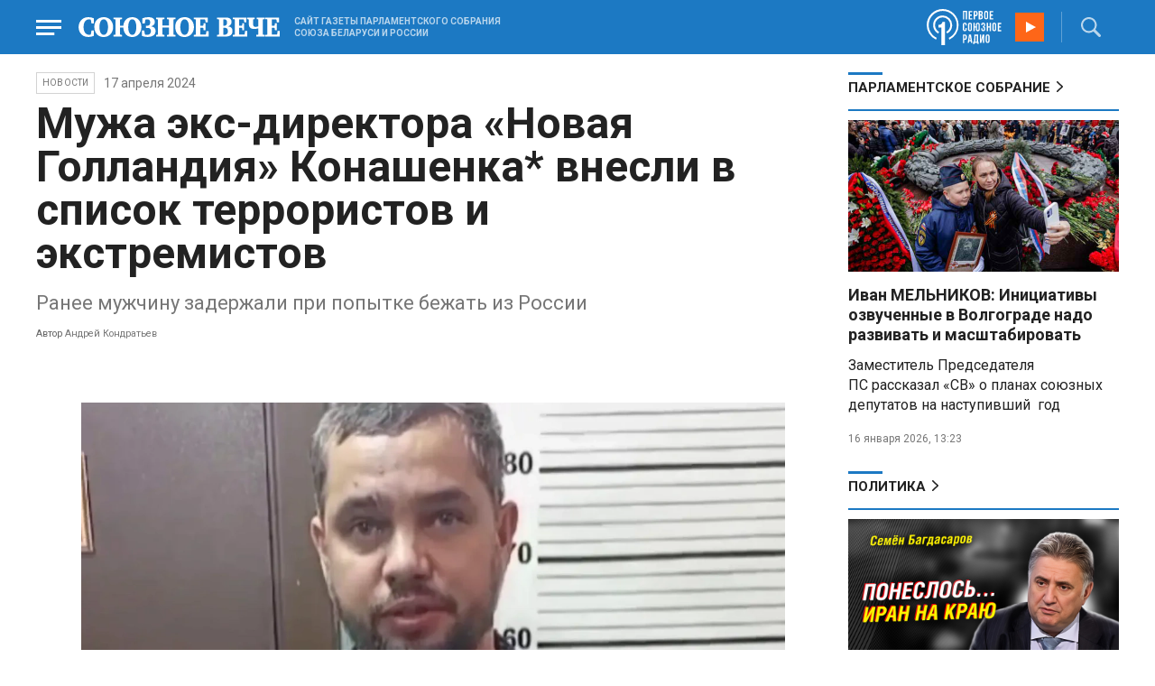

--- FILE ---
content_type: text/html; charset=UTF-8
request_url: https://www.souzveche.ru/news/82293/?sphrase_id=3858387
body_size: 9608
content:

<!DOCTYPE html>
<html lang="ru">

<head>
    <title>Мужа экс-директора «Новая Голландия» Конашенка* внесли в список террористов и экстремистов - Союзное Вече</title>

    <meta charset="UTF-8" />
    <meta http-equiv="Content-Type" content="text/html; charset=utf-8">
    <meta http-equiv="X-UA-Compatible" content="IE=edge" />
    <meta name="viewport" content="width=device-width">
    <meta name="referrer" content="origin">

    <meta name="yandex-verification" content="5971b1c0ef0230e2" />
    <meta name="zen-verification" content="o9ZuOFuPAR5zU5cAhcc0XUgr4xZVhqG823jhh3jEoEvXHsXLhPPcFSKHXurw61Ag" />

    <link rel="stylesheet" href="/local/templates/2023/css/animate.css" type="text/css" />
    <link rel="stylesheet" href="/local/templates/2023/css/main.css?21" type="text/css" />

    <link rel="icon" href="/local/templates/2023/favicon.ico" type="image/x-icon">
    <meta property="og:image" content="https://www.souzveche.ru/upload/iblock/642/b7g4de69m7eka567zj1xvmnttsroub0v/190250962714.73154.jpg" />
    <meta property="og:title" content="Мужа экс-директора «Новая Голландия» Конашенка* внесли в список террористов и экстремистов - Союзное Вече" />
    <meta property="og:description" content="Ранее мужчину задержали при попытке бежать из России" />


    <script src="/local/templates/2023/js/jquery.min.js"></script>
    <script src="/local/templates/2023/js/main.js?21"></script>

    <link rel="preconnect" href="https://fonts.googleapis.com">
    <link rel="preconnect" href="https://fonts.gstatic.com" crossorigin>
    <link href="https://fonts.googleapis.com/css2?family=PT+Serif:ital,wght@0,400;0,700;1,400;1,700&family=Roboto:wght@400;500;700&display=swap" rel="stylesheet">

    <meta http-equiv="Content-Type" content="text/html; charset=UTF-8" />
<meta name="robots" content="index, follow" />
<meta name="keywords" content="союзное государство, Лукашенко, Путин, Рапота, Нарышкин, Андрейченко, Христенко, Валовая, Матвиенко, союз, интеграция, политика, экономика, общество. культура, спорт" />
<meta name="description" content="Ранее мужчину задержали при попытке бежать из России&amp;lt;br&amp;gt;
&amp;lt;figcaption&amp;gt;&amp;lt;span style=&amp;quot;font-size: 8pt;&amp;quot;&amp;gt;&amp;lt;span style=&amp;quot;color: #626262;&amp;quot;&amp;gt;Автор&amp;lt;/span&amp;gt;&nbsp;Андрей Кондратьев&amp;lt;/span&amp;gt;&amp;lt;/figcaption&amp;gt;
" />
<link href="/local/templates/2023/styles.css?1698480964832" type="text/css"  data-template-style="true"  rel="stylesheet" />
<script src="/local/templates/2023/components/custom/radio/.default/script.js?1698480964323"></script>

</head>

<body>
        <div class="page_wrapper agr">

            <!-- Header start -->
        <div class="headline_clear flex"></div>
        <div class="header bblue fixed w100">
            <div class="menu_more bblue h100 fixed fadeInLeft animated" id="menu_more">
                <div class="auto anim">
                <ul class="f16"><li><b>РУБРИКИ</b></li><li><a href="/articles/politics/">Первые лица</a></li><li><a href="/articles/tribune_deputy/">Парламентское Собрание</a></li><li><a href="/articles/economy/">Экономика</a></li><li><a href="/articles/community/">Общество</a></li><li><a href="/articles/science/">Наука</a></li><li><a href="/articles/culture/">Культура</a></li><li><a href="/articles/sport/">Спорт</a></li><li><a href="/articles/tourism/">Туризм</a></li><li><a href="/articles/laws_and_rights/">Вопрос-ответ</a></li><li><a href="/videonews/"><span style="padding-top: 16px;">Видео</span></a></li></ul><ul class="f14"><li><b>О НАС</b></li><li><a href="/about/">О сайте</a></li><li><a href="/contacts/">Контакты</a></li><li><a href="/rules/">Правовая информация</a></li></ul>                </div>

                <div class="socium flex row bblue">
                    <a target="_blank" href="https://vk.com/souzveche"><img src="/local/templates/2023/i/header/vk.svg" /></a>
                    <a target="_blank" href=""><img src="/local/templates/2023/i/header/ok.svg" /></a>
                    <a target="_blank" href="https://www.youtube.com/channel/UCeme9Tyhq3FxWDzDa1PlYMA"><img src="/local/templates/2023/i/header/youtube.svg" /></a>
                    <a target="_blank" href="https://t.me/souz_veche"><img src="/local/templates/2023/i/header/tg.svg" /></a>
                    <a target="_blank" href="https://dzen.ru/ru_by?share_to=link"><img src="/local/templates/2023/i/header/zen2.svg"></a>
                    <a target="_blank" href="https://max.ru/ru_by"><svg width="22" height="21" viewBox="0 0 25 24" fill="none" xmlns="http://www.w3.org/2000/svg"><path fill-rule="evenodd" clip-rule="evenodd" d="M12.3405 23.9342C9.97568 23.9342 8.87728 23.5899 6.97252 22.2125C5.76041 23.762 1.94518 24.9672 1.77774 22.9012C1.77774 21.3535 1.42788 20.0492 1.04269 18.6132C0.570922 16.8544 0.0461426 14.898 0.0461426 12.0546C0.0461426 5.27426 5.6424 0.175079 12.2777 0.175079C18.913 0.175079 24.1153 5.52322 24.1153 12.1205C24.1153 18.7178 18.7474 23.9342 12.3405 23.9342ZM12.4368 6.03673C9.20791 5.86848 6.68817 8.0948 6.13253 11.5794C5.6724 14.465 6.48821 17.9812 7.18602 18.1582C7.51488 18.2416 8.35763 17.564 8.87711 17.0475C9.73154 17.5981 10.712 18.0245 11.8019 18.0813C15.1168 18.254 18.0544 15.6761 18.228 12.382C18.4016 9.08792 15.7517 6.20946 12.4368 6.03673Z" fill="currentColor"></path></svg></a>
                </div>
            </div>


            <div class="wrapper pl0">
                <div class="flex between row ">
                    <div class="flex row center">
                        <a href="javascript:void(0);" class="menu p15 anim" id="menu"></a>
                        <a href="/" class="logo flex center"><img src="/local/templates/2023/i/header/logo.svg" /></a>
                        <p class="flex ml15 wordmark f10"><b>САЙТ ГАЗЕТЫ ПАРЛАМЕНТСКОГО СОБРАНИЯ СОЮЗА БЕЛАРУСИ И РОССИИ</b></p>
                    </div>
                    <div class="flex row center">
                        
<audio id="FirstUnionRadio_Source">
	<source src="https://souz.hostingradio.ru:80/souz128.mp3?radiostatistica=souzveche" type="audio/mp3">
</audio>
<div class="radio flex row center active">
    <span class="icon"><img src="/local/templates/2023/i/header/radio.svg"></span>
    <a id="FirstUnionRadio" class="play flex anim" href="javascript:void(0);"></a>
</div>
                        <div class="search flex center" id="search">
                            <form class="form fadeInRight animated" action="/search/">
                                <input class="text f18" type="text" name="q" placeholder="Поиск по сайту" >
                                <input class="submit f14" type="submit" value="Найти">
                            </form>
                            <a class="flex center anim" href="javascript:void(0);"></a>
                        </div>
                    </div>
                </div>
            </div>
        </div>
        <!-- Header end -->

        
<div class="article_block">
	<div class="wrapper main flex row between start">
						

<article class="left flex column start article">
    <div class="flex row tagblock center wrap">
        <a class="tag f10 anim uppercase" href="/news/">НОВОСТИ</a>
        <time class="time f14" datetime="2024-04-17T00:00:00+03:00">17 апреля 2024</time>
		    </div>
    <h1>Мужа экс-директора «Новая Голландия» Конашенка* внесли в список террористов и экстремистов</h1>
    <h4>Ранее мужчину задержали при попытке бежать из России<br>
<figcaption><span style="font-size: 8pt;"><span style="color: #626262;">Автор</span>&nbsp;Андрей Кондратьев</span></figcaption>
</h4>

    <div class="flex column body_article">
				<figure>
            <span class="imgzoom ">
                <img src="/upload/iblock/642/b7g4de69m7eka567zj1xvmnttsroub0v/190250962714.73154.jpg" >
            </span>
				
		</figure>		
		
		<div class="p">
		<p>
</p>
<figcaption><span style="font-size: 10pt;">Николай Конашенок*</span></figcaption> <figcaption><span style="font-size: 9pt; color: #a0a0a0;"><span style="color: #959595;">Фото: МВД</span></span></figcaption>
<p>
</p>
<p>
	 Росфинмониторинг внес в список террористов и экстремистов мужа бывшего директора общественного пространства «Новая Голландия» Роксаны Шатуновской, Николая Конашенка*. Это произошло после того, как он стал фигурантом уголовного дела из-за своих постов в социальных сетях, оправдывающих теракт в «Крокус Сити Холле».
</p>
<p>
	 Николая Конашенка* задержали в аэропорту «Пулково» при попытке покинуть Россию. Ему было назначено 14 суток административного ареста за мелкое хулиганство, а также возбуждено уголовное дело об оправдании терроризма. Позднее он был арестован.
</p>
<p>
	 *Внесен в список террористов и экстремистов на сайте Росфинмониторинга.
</p>		</div>

        <div style="text-align: right; opacity: 0.5">
    <script src="https://yastatic.net/share2/share.js"></script>
    <div class="ya-share2" data-curtain data-color-scheme="blackwhite" data-services="vkontakte,odnoklassniki,telegram,viber,whatsapp"></div>
</div>

	        <div class="flex row tagblock last center">
				<a class="tag f10 anim uppercase" href="/search/?tags=Россия" title="Вывести материалы по тегу &laquo;Россия&raquo;">Россия</a> <a class="tag f10 anim uppercase" href="/search/?tags=МВД" title="Вывести материалы по тегу &laquo;МВД&raquo;">МВД</a> <a class="tag f10 anim uppercase" href="/search/?tags=терроризм" title="Вывести материалы по тегу &laquo;терроризм&raquo;">терроризм</a>	        </div>	
			

	</div>
</article>


<div class="right flex column start ">
    
    
<div class="flex column w100">
    <h2 class="h2 v2 uppercase"><a href="/articles/tribune_deputy/">Парламентское Собрание</a></h2>
    <div class="flex column stars">
        <span class="imgzoom cursor">
            <img src="/upload/iblock/7c2/b7kr73785mqf8hcpsbl21ibx5o90ed3a/izobrazhenie_2026_01_16_144005134.png" >
        </span>
        <h3 class="h3"><a href="/articles/tribune_deputy/99440/">Иван МЕЛЬНИКОВ: Инициативы озвученные в Волгограде надо развивать и масштабировать</a></h3>
        <p>Заместитель Председателя ПС&nbsp;рассказал «СВ» о планах союзных депутатов на наступивший&nbsp; год</p>
        <time class="time f12" datetime="2026-01-16T13:23:38+03:00">16 января 2026, 13:23</time>
    </div>
</div>

    
<div class="flex column w100">
    <h2 class="h2 v2 uppercase"><a href="/articles/politics/">Политика</a></h2>
    <div class="flex column stars">
        <span class="imgzoom cursor">
            <img src="/upload/iblock/750/xc29o65jkkz6e6iimmn3hy4cecqd2hcf/Bagdasarov.jpg" >
        </span>
        <h3 class="h3"><a href="/articles/politics/99584/">Семён Багдасаров: Иран не выстоит?</a></h3>
        <p>
	 Директор Центра по изучению стран Ближнего Востока и Центральной Азии разложил по полочкам происходящие на наших глазах события вокруг Ирана и не только.
</p>
        <time class="time f12" datetime="2026-01-24T21:52:09+03:00">24 января 2026, 21:52</time>
    </div>
</div>

    <div class="flex column w100">
        <h2 class="h2 v2"><a href="/articles/mneniya/">МНЕНИЯ</a></h2>
<div class="flex row wrap minds between">
    <div class="flex column">
        <div class="flex row mind">
            <div class="img"><img src="/upload/iblock/00a/ebv5hh7cyq4ivefz6zs5redum6duyoqa/Balobin_Udaltsov.jpg"></div>
            <div class="text">
                <blockquote><a href="/articles/mneniya/99585/"> Медали не пахнут</a></blockquote>
                <p class="name">Андрей Удальцов</p>
                                <p class="more">Дух
честной борьбы из них просто выветрился</p>
                            </div>
        </div>
    </div>
    <div class="flex column">
        <div class="flex row mind">
            <div class="img"><img src="/upload/iblock/538/xpu6736364mn8ivpmqk98xrl95qdepzo/Kristina-Vorobyeva.jpg"></div>
            <div class="text">
                <blockquote><a href="/articles/mneniya/99583/"> Как украсть миллиард. И не один, а целых три!</a></blockquote>
                <p class="name">Кристина Воробьёва</p>
                                <p class="more"><p>
	 Или гениальная финансовая махинация Председателя Банка «Открытие»
</p></p>
                            </div>
        </div>
    </div>
    <div class="flex column">
        <div class="flex row mind">
            <div class="img"><img src="/upload/iblock/ecb/5f3hadkk4wrs5ka8bw78pp387w31hk10/vWtDn7wjSLA.jpg"></div>
            <div class="text">
                <blockquote><a href="/articles/mneniya/99565/"> Нас обложили</a></blockquote>
                <p class="name">Олег Зинченко</p>
                                <p class="more">Происходящее в мире говорит о том, что у нас, у России, методически начали выбивать союзников.</p>
                            </div>
        </div>
    </div>
</div>
    </div>
            <div class="flex column three">
            <h2 class="h2 v2"><a href="">ТЕЛЕГРАМ RUBY. ОПЕРАТИВНО</a></h2>
            <ul class="flex column between ruby">
                            <li class="flex column">
                    <a href="https://t.me/souz_veche" target="_blank" rel="nofollow">Блок НАТО должен признать, что не сможет вплотную приблизиться к границам России, считает Виктор Орбан</a>
                    <time class="time f12" datetime="2026-01-24T18:05:54+03:00">24 января 2026, 18:05</time>
                </li>
                            <li class="flex column">
                    <a href="https://t.me/souz_veche" target="_blank" rel="nofollow">Дрон ВСУ атаковал ещё один автомобиль «скорой помощи» в Энергодаре</a>
                    <time class="time f12" datetime="2026-01-24T18:32:58+03:00">24 января 2026, 18:32</time>
                </li>
                            <li class="flex column">
                    <a href="https://t.me/souz_veche" target="_blank" rel="nofollow">Бригада медиков, атакованная украинским БПЛА, погибла</a>
                    <time class="time f12" datetime="2026-01-24T18:38:13+03:00">24 января 2026, 18:38</time>
                </li>
                            <li class="flex column">
                    <a href="https://t.me/souz_veche" target="_blank" rel="nofollow">Киевский режим и ВСУ совершили варварское преступление атакой на автомобиль «скорой помощи» в день переговоров в Абу-Даби, считает Мария Захарова</a>
                    <time class="time f12" datetime="2026-01-24T19:39:31+03:00">24 января 2026, 19:39</time>
                </li>
                            <li class="flex column">
                    <a href="https://t.me/souz_veche" target="_blank" rel="nofollow">Жительница Ленобласти хотела похвалить уборку снега во дворе, но вместо этого сняла, как коммунальщики уронили бетонный столб на припаркованное авто.</a>
                    <time class="time f12" datetime="2026-01-24T20:02:04+03:00">24 января 2026, 20:02</time>
                </li>
                            <li class="flex column">
                    <a href="https://t.me/souz_veche" target="_blank" rel="nofollow">Трёхсторонние переговоры между США, Россией и Украиной возобновятся 1 февраля в Абу-Даби — Axios со ссылкой на чиновников Белого дома.</a>
                    <time class="time f12" datetime="2026-01-24T20:19:53+03:00">24 января 2026, 20:19</time>
                </li>
                            <li class="flex column">
                    <a href="https://t.me/souz_veche" target="_blank" rel="nofollow">Дмитрий Медведев:</a>
                    <time class="time f12" datetime="2026-01-24T21:35:53+03:00">24 января 2026, 21:35</time>
                </li>
                            <li class="flex column">
                    <a href="https://t.me/souz_veche" target="_blank" rel="nofollow">Произошёл самый массированный обстрел Белгорода со стороны ВСУ</a>
                    <time class="time f12" datetime="2026-01-25T08:04:35+03:00">25 января 2026, 08:04</time>
                </li>
                            <li class="flex column">
                    <a href="https://t.me/souz_veche" target="_blank" rel="nofollow">Западные инвесторы в венесуэльскую нефть сталкиваются с дипломатической и юридической проблемой</a>
                    <time class="time f12" datetime="2026-01-25T08:43:04+03:00">25 января 2026, 08:43</time>
                </li>
                            <li class="flex column">
                    <a href="https://t.me/souz_veche" target="_blank" rel="nofollow">В Росси хотят заблокировать сайты с ГДЗ и запретить распространение материалов ЕГЭ и ОГЭ</a>
                    <time class="time f12" datetime="2026-01-25T09:34:04+03:00">25 января 2026, 09:34</time>
                </li>
                        </ul>
        </div>
        </div>

	</div>
</div>

<div class="blueline bblue jcenter flex article">
    <div class="flex row wrapper between center">
        <div class="flex row buttons between wrap body_article">
            <a target="_blank" href="https://vk.com/souzveche"><img src="/local/templates/2023/i/header/bvk.svg">вк</a>
<a target="_blank" href="https://ok.ru/souzveche" style__="letter-spacing: -1px; font-family: 'PT Serif Narrow'"><img src="/local/templates/2023/i/header/bok.svg">ок</a>
<a target="_blank" href="https://www.youtube.com/channel/UCeme9Tyhq3FxWDzDa1PlYMA"><img src="/local/templates/2023/i/header/byou.svg">youtube</a>
<a target="_blank" href="https://t.me/souz_veche"><img src="/local/templates/2023/i/header/btg.svg">telegram</a>
<a target="_blank" href="https://dzen.ru/ru_by?share_to=link"><img src="/local/templates/2023/i/header/bzen2.svg">ru–by</a>
<a target="_blank" href="https://max.ru/ru_by"><img src="/local/templates/2023/i/header/bmax.jpg" style="width: 22px; height: 22px;">MAX</a>

        </div>
    </div>
</div>


<div class="wrapper readmore">
    <div class="flex column between body_article">
        <h2>Читайте также</h2>
        <div class="in flex row start auto stretch">
            <div class="flex column stars between">
                <div>
    			                    <span class="imgzoom cursor">
                        <img src="/upload/iblock/273/xtpo8j81xwubkidjkp46rpu7a08zs0zu/izobrazhenie_2026_01_02_193549982.png">
                    </span>
    			                    <h3 class="h3"><a href="/articles/community/99246/">Скользить, взлетать и мягко приземляться</a></h3>
                </div>

                <div class="bottom flex center">
                    <a class="tag f10 anim uppercase" href="/articles/community/">Общество</a>
                    <time class="time f12" datetime="2026-01-17T19:34:00+03:00">17 января 2026</time>
                </div>
            </div>
            <div class="flex column stars between">
                <div>
    			                    <span class="imgzoom cursor">
                        <img src="/upload/iblock/bd2/p5a7hwhxz4hgc8ahjonujgw37xc9j1hu/izobrazhenie_2026_01_16_171913703.png">
                    </span>
    			                    <h3 class="h3"><a href="/articles/our-union/99447/">В старинном Суздале белорусские зодчие возвели чудо-школу</a></h3>
                </div>

                <div class="bottom flex center">
                    <a class="tag f10 anim uppercase" href="/articles/our-union/">Союзное</a>
                    <time class="time f12" datetime="2026-01-16T17:17:13+03:00">16 января 2026</time>
                </div>
            </div>
            <div class="flex column stars between">
                <div>
    			                    <span class="imgzoom cursor">
                        <img src="/upload/iblock/9b8/ab8izu7dbledg580qk7kk9ci02ggxi7d/sv14_1401_KUP_spektakl_150.jpg">
                    </span>
    			                    <h3 class="h3"><a href="/articles/culture/99379/">Герои драмы на сцену вышли из боя</a></h3>
                </div>

                <div class="bottom flex center">
                    <a class="tag f10 anim uppercase" href="/articles/culture/">Культура</a>
                    <time class="time f12" datetime="2026-01-14T19:10:50+03:00">14 января 2026</time>
                </div>
            </div>
            <div class="flex column stars between">
                <div>
    			                    <span class="imgzoom cursor">
                        <img src="/upload/iblock/7c2/b7kr73785mqf8hcpsbl21ibx5o90ed3a/izobrazhenie_2026_01_16_144005134.png">
                    </span>
    			                    <h3 class="h3"><a href="/articles/tribune_deputy/99440/">Иван МЕЛЬНИКОВ: Инициативы озвученные в Волгограде надо развивать и масштабировать</a></h3>
                </div>

                <div class="bottom flex center">
                    <a class="tag f10 anim uppercase" href="/articles/tribune_deputy/">Парламентское</a>
                    <time class="time f12" datetime="2026-01-16T13:23:38+03:00">16 января 2026</time>
                </div>
            </div>
            <div class="flex column stars between">
                <div>
    			                    <span class="imgzoom cursor">
                        <img src="/upload/iblock/750/xc29o65jkkz6e6iimmn3hy4cecqd2hcf/Bagdasarov.jpg">
                    </span>
    			                    <h3 class="h3"><a href="/articles/politics/99584/">Семён Багдасаров: Иран не выстоит?</a></h3>
                </div>

                <div class="bottom flex center">
                    <a class="tag f10 anim uppercase" href="/articles/politics/">Политика</a>
                    <time class="time f12" datetime="2026-01-24T21:52:09+03:00">24 января 2026</time>
                </div>
            </div>
            <div class="flex column stars between">
                <div>
    			                    <span class="imgzoom cursor">
                        <img src="/upload/iblock/3e1/izptc7ut2cm04ecns96xxuk911t5t8m9/izobrazhenie_2026_01_14_163421098.png">
                    </span>
    			                    <h3 class="h3"><a href="/articles/our-union/99375/">Сергей РАЧКОВ об отношениях между нашими странами: «Выполняем союзнические обязательства и делаем это честно»</a></h3>
                </div>

                <div class="bottom flex center">
                    <a class="tag f10 anim uppercase" href="/articles/our-union/">Союзное</a>
                    <time class="time f12" datetime="2026-01-14T16:31:54+03:00">14 января 2026</time>
                </div>
            </div>
        </div>
    </div>
</div>


        <!-- footer -->
        <div class="grayline jcenter flex">
            <div class="flex row wrapper between center jcenter uppercase">
<a href="/about/">О сайте</a><a href="/contacts/">Контакты</a><a href="/authors/">Авторы</a><a href="/rules/">Правовая информация</a>            </div>
        </div>

        <div class="footer jcenter flex bblue">
            <div class="flex row wrapper between start ">
                <div class="flex row p18">
                    <img src="/local/templates/2023/i/header/footer.png" >
                </div>
                <div class="flex row between  text">
                    <div class="flex column   ">
                        <p>© 1991-2026 «Союзное Вече». Сетевое издание зарегистрировано роскомнадзором, свидетельство эл № фc77-52606 от 25 января 2013 года. </p>
                        <p>Вся информация, размещенная на веб-сайте www.souzveche.ru, охраняется в соответствии с законодательством РФ об авторском праве и международными соглашениями.</p>
                    
                        <p style="opacity: 0.25; cursor: pointer; display: none;"><a rel="nofollow" onclick="toOldDesign();">Старый дизайн</a></p>
                        <script>
                            function toOldDesign()
                            {
                                document.cookie='DESIGN2023=N;path=/; SameSite=None; Secure;'
                                document.location.reload();
                            }
                        </script>
                    </div>
                    <div class="flex column   ">
                        <p>127015, г. Москва, ул. Новодмитровская, д. 2Б, 7 этаж, помещение 701 <br>Главный редактор Камека Светлана Владимировна <br>Первый зам. главного редактора Раковская Лариса Павловна</p>
                        <p>Приобретение авторских прав: 8 (495) 637-64-88 (доб.8800)</p>
                    </div>
                </div>
            </div>
        </div>

        <script>
            $(document).ready(function () {
                $(window).on('load', function(){ 
                    // Выравнивает главные новости относительно главного модуля 
                    $('.main_news').height($('.main_block').height() - 30);
                });
            });	
        </script>
    </div>

<!-- Yandex.Metrika counter -->
<script type="text/javascript" >
   (function(m,e,t,r,i,k,a){m[i]=m[i]||function(){(m[i].a=m[i].a||[]).push(arguments)};
   m[i].l=1*new Date();
   for (var j = 0; j < document.scripts.length; j++) {if (document.scripts[j].src === r) { return; }}
   k=e.createElement(t),a=e.getElementsByTagName(t)[0],k.async=1,k.src=r,a.parentNode.insertBefore(k,a)})
   (window, document, "script", "https://mc.yandex.ru/metrika/tag.js", "ym");

   ym(32231609, "init", {
        clickmap:true,
        trackLinks:true,
        accurateTrackBounce:true,
        webvisor:true
   });
</script>
<noscript><div><img src="https://mc.yandex.ru/watch/32231609" style="position:absolute; left:-9999px;" alt="" /></div></noscript>
<!-- /Yandex.Metrika counter -->

<script>
	(function(i,s,o,g,r,a,m){i['GoogleAnalyticsObject']=r;i[r]=i[r]||function(){
			(i[r].q=i[r].q||[]).push(arguments)},i[r].l=1*new Date();a=s.createElement(o),
		m=s.getElementsByTagName(o)[0];a.async=1;a.src=g;m.parentNode.insertBefore(a,m)
	})(window,document,'script','https://www.google-analytics.com/analytics.js','ga');
	ga('create', 'UA-89163769-1', 'auto');
	ga('send', 'pageview');
</script>


<!--LiveInternet counter--><script>
new Image().src = "https://counter.yadro.ru/hit?r"+
escape(document.referrer)+((typeof(screen)=="undefined")?"":
";s"+screen.width+"*"+screen.height+"*"+(screen.colorDepth?
screen.colorDepth:screen.pixelDepth))+";u"+escape(document.URL)+
";h"+escape(document.title.substring(0,150))+
";"+Math.random();</script><!--/LiveInternet-->

</body>

</html>